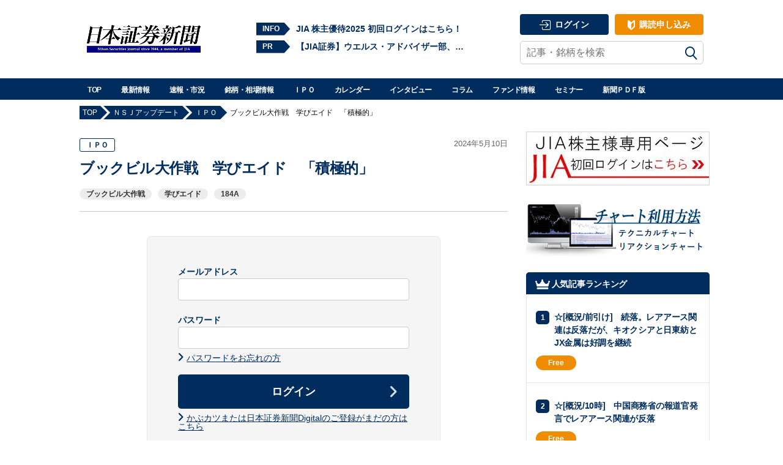

--- FILE ---
content_type: text/html; charset=utf-8
request_url: https://www.google.com/recaptcha/api2/aframe
body_size: 181
content:
<!DOCTYPE HTML><html><head><meta http-equiv="content-type" content="text/html; charset=UTF-8"></head><body><script nonce="7Oy_y8-UJnoOeQ4lpuluHg">/** Anti-fraud and anti-abuse applications only. See google.com/recaptcha */ try{var clients={'sodar':'https://pagead2.googlesyndication.com/pagead/sodar?'};window.addEventListener("message",function(a){try{if(a.source===window.parent){var b=JSON.parse(a.data);var c=clients[b['id']];if(c){var d=document.createElement('img');d.src=c+b['params']+'&rc='+(localStorage.getItem("rc::a")?sessionStorage.getItem("rc::b"):"");window.document.body.appendChild(d);sessionStorage.setItem("rc::e",parseInt(sessionStorage.getItem("rc::e")||0)+1);localStorage.setItem("rc::h",'1768738939883');}}}catch(b){}});window.parent.postMessage("_grecaptcha_ready", "*");}catch(b){}</script></body></html>

--- FILE ---
content_type: application/javascript
request_url: https://www.nsjournal.jp/wp-content/themes/nsj/assets/js/nsj_base.js?ver=20220401
body_size: 1166
content:
jQuery(function($) {
	function nav_close() {
		$('body').removeClass('sp_nav_open');
		$('body > .mask').fadeOut();
	}

	// 検索ボックス表示切り替え
	$('.header_right_area .header_search').click(function(){
		$('.header_search.sp').toggleClass('open');
		nav_close();
	});

	// SPナビ開閉
	$('.bt_spnav').click(function(){
		$('body').toggleClass('sp_nav_open');
		$('body > .mask').fadeToggle();
		// 検索ボックスを閉じる
		$('.header_search.sp').removeClass('open');
	});

	// 子ナビ開閉
	$('.submenu-expand').click(function(){
		$('.submenu-expand').parent().not($(this).parent()).not($(this).parent().parent().parent()).removeClass('open');
		$('.submenu-expand').next().not($(this).next()).not($(this).parent().parent()).slideUp();
		$(this).parent().toggleClass('open');
		$(this).next().slideToggle();
	});

	// マスククリックでナビを閉じる
	$('body > .mask').click(function(){
		nav_close();
	});

	// リサイズ時にspナビの表示をリセット
	$(window).on('resize', function(){
		if (window.matchMedia('(min-width: 1041px)').matches) {
			$('.sub-menu').css('display', '');
			$('.main-navigation .open').removeClass('open');
			nav_close();
		}
	});

	if( $('.img_popup').length ) {
		$('.img_popup').magnificPopup({
			type: 'image',
			closeOnContentClick: true,
			closeBtnInside: true,
			removalDelay: 500,
			callbacks: {
				beforeOpen: function() {
					this.st.image.markup = this.st.image.markup.replace('mfp-figure', 'mfp-figure mfp-with-anim');
					this.st.mainClass = this.st.el.attr('data-effect');
				}
			}
		});
	}

	// if( $('.swpm-payment-button form').length ) {
	// 	var pay_counter = 0;
	// 	$('.swpm-payment-button form').each(function(){
	// 		$(this).on('DOMSubtreeModified propertychange', function() {
	// 			if(pay_counter > 0) {
	// 				return;
	// 			}
	// 			if($(this).find('input[name="stripeEmail"]').length) {
	// 				$('body').addClass('mask');
	// 				$('body').prepend('<div class="loader"></div>');
	// 				pay_counter++;
	// 			}
	// 		});
	// 	});
	// }

	// datepickerを適用
	if ( $( '.search-result-header .datepicker' ).length ) {
		$( '.datepicker' ).datepicker( {
			dateFormat: 'yy-m-d',
		});
	}

	// 検索文字列をハイライト
	const results = $( '.search_results' );
	if ( results.length && $( '.search-query-text' ).length ) {
		const keyword = $( '.search-query-text' ).val();
		if ( keyword ) {
			const keywords = keyword.split( /[\s\u3000]+/ );
			const openKey = '§';
			const closeKey = 'Б';
			for ( let i = 0; i < keywords.length; i++ ) {
				if ( keywords[ i ] ) {
					results.find( '.entry-title a, .entry-content' ).each( function () {
						$( this ).text( $( this ).text().replace( new RegExp( keywords[ i ], "g" ), openKey + keywords[ i ] + closeKey ) );
					} );
				}
			}
			let results_html = results.html();
			if ( -1 !== results_html.indexOf( closeKey ) ) {
				results_html = results_html
					.replace( new RegExp( closeKey, "g" ), '</mark>' )
					.replace( new RegExp( openKey, "g" ), '<mark>' );
				results.html( results_html );
			}
		}
	}

});

